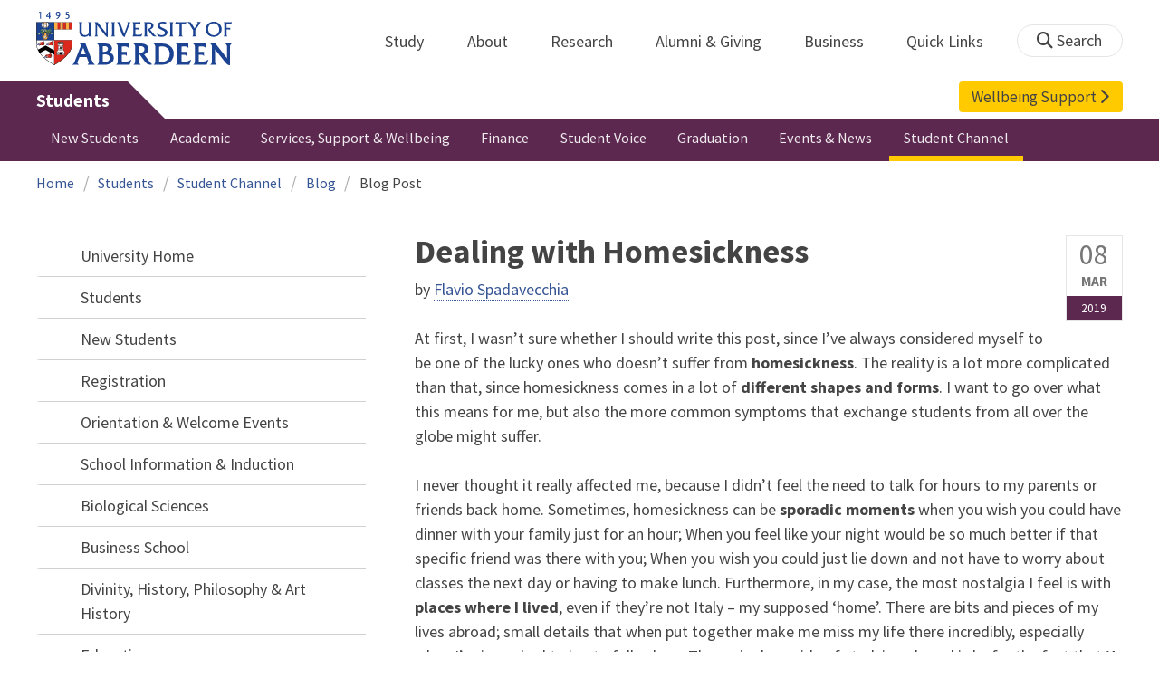

--- FILE ---
content_type: text/html; charset=UTF-8
request_url: https://www.abdn.ac.uk/students/student-channel/blog/dealing-with-homesickness-/
body_size: 19146
content:
<!doctype html>
<html lang="en-GB" dir="ltr">
    <head>
        <meta charset="utf-8">
        <title>Dealing with Homesickness  | Blog | The University of Aberdeen</title>
        
        <meta name="twitter:card" content="summary_large_image">
        <meta name="twitter:site" content="@aberdeenuni">
        <meta name="twitter:title" content="Dealing with Homesickness ">
        <meta name="twitter:description" content="At first, I wasn&rsquo;t sure whether I should write this post, since I&rsquo;ve always considered myself to be one of the lucky ones who doesn&rsquo;t suffer from homesickness. The reality is a lot more complicated than that, since homesickness comes in a lot of different shapes and forms. I want...">
        <meta name="twitter:image:src" content="https://www.abdn.ac.uk/img/450x/uploads/global/images/layout/UoA_Primary_Logo_RGB_2018.png">

        <meta property="og:type" content="article">
        <meta property="og:url" content="https://www.abdn.ac.uk/students/student-channel/blog/dealing-with-homesickness-/">
        <meta property="og:title" content="Dealing with Homesickness ">
        <meta property="og:description" content="At first, I wasn&rsquo;t sure whether I should write this post, since I&rsquo;ve always considered myself to be one of the lucky ones who doesn&rsquo;t suffer from homesickness. The reality is a lot more complicated than that, since homesickness comes in a lot of different shapes and forms. I want...">
        <meta property="og:image" content="https://www.abdn.ac.uk/img/450x/uploads/global/images/layout/UoA_Primary_Logo_RGB_2018.png">
        <meta property="og:image:width" content="450">
        <meta property="og:image:height" content="253">
        <meta property="og:image:alt" content="Dealing with Homesickness ">
        <meta property="og:locale" content="en_GB">
                <link rel="preconnect" href="https://abdn-search.funnelback.squiz.cloud">
        <link rel="preconnect" href="https://cc.cdn.civiccomputing.com">
        <link rel="preconnect" href="https://code.jquery.com">
        <link rel="preconnect" href="https://fonts.googleapis.com">
        <link rel="preconnect" href="https://fonts.gstatic.com">
        
<meta name="viewport" content="width=device-width, initial-scale=1">
<link rel="apple-touch-icon" sizes="180x180" href="https://www.abdn.ac.uk/abdn-design-system/releases/2.4.0/dist/images/icons/apple-touch-icon.png">
<link rel="icon" type="image/png" sizes="32x32" href="https://www.abdn.ac.uk/abdn-design-system/releases/2.4.0/dist/images/icons/favicon-32x32.png">
<link rel="icon" type="image/png" sizes="16x16" href="https://www.abdn.ac.uk/abdn-design-system/releases/2.4.0/dist/images/icons/favicon-16x16.png">
<link rel="manifest" href="https://www.abdn.ac.uk/abdn-design-system/releases/2.4.0/dist/images/icons/manifest.json">
<link rel="mask-icon" href="https://www.abdn.ac.uk/abdn-design-system/releases/2.4.0/dist/images/icons/safari-pinned-tab.svg" color="#5bbad5">
<meta name="msapplication-config" content="https://www.abdn.ac.uk/abdn-design-system/releases/2.4.0/dist/images/icons/browserconfig.xml">
<meta name="theme-color" content="#ffffff">

<link rel="stylesheet" href="https://www.abdn.ac.uk/abdn-design-system/releases/2.4.0/dist/css/abdn-design-system-site.css">
<!-- https://abdn-search.funnelback.squiz.cloud/s/resources-global/css/funnelback.autocompletion-2.6.0.css -->
<style>
.twitter-typeahead {display: table-cell !important;}.tt-menu {background-clip: padding-box;background-color: #fff;border: 1px solid rgba(0, 0, 0, 0.15);border-radius: 4px;box-shadow: 0 6px 12px rgba(0, 0, 0, 0.176);font-size: 14px;padding-bottom: 5px;width: 100%;}.tt-menu .tt-suggestion {clear: both;color: #333;cursor: pointer;display: block;font-weight: normal;line-height: 1.42857;padding: 3px 10px;text-align: left;}.tt-menu .tt-suggestion:hover, .tt-menu .tt-cursor {background-color: #428bca;color: #fff;text-decoration: none;}.tt-menu .tt-category, .tt-menu .tt-group {background-color: #f5f5f5;border-bottom: 1px solid #ddd;border-top: 1px solid #ddd;}.tt-menu .tt-category {margin: 3px 0;padding: 7px 5px;}.tt-menu .tt-dataset:first-child .tt-category, .tt-horizontal .tt-dataset .tt-category {border-top: none;border-top-left-radius: 4px;border-top-right-radius: 4px;margin-top: 0;}.tt-menu .tt-group {padding: 3px 5px;text-align: center;}.tt-menu .tt-group:first-of-type {border-top: none;}.tt-horizontal {width: 100%;}.tt-horizontal .tt-dataset {float: left;width: 100%;}.tt-scrollable {overflow-y: auto;max-height: 460px;}.tt-hint {color: #ccc !important;}@media (max-width: 414px) {.tt-horizontal .tt-dataset {width: 100% !important;}}
</style>

    <style title="civic custom css">
#ccc h1::after{margin-bottom:0.5em}#ccc #ccc-content{background:#333;color:#ddd;font-family:'Source Sans Pro', sans-serif}#ccc #ccc-title{margin:0 0 0.5em;font-size:1.3em;line-height:0.9em}#ccc #ccc-content #ccc-statement .ccc-svg-element{display:none}#ccc #ccc-content #ccc-statement a{border-bottom:1px dotted;font-weight:700;color:#f4c900}#ccc #ccc-content #ccc-statement a:focus,#ccc #ccc-content #ccc-statement a:hover{border-bottom:1px solid;font-weight:700;color:#f4c900}#ccc #ccc-content .ccc-notify-button{background:#f4c900}#ccc #ccc-content .preference-title{font-size:21px;margin-top:24px}#ccc .checkbox-toggle--slider.checkbox-toggle--dark{background-color:#111;border-color:#111}#ccc .checkbox-toggle--dark .checkbox-toggle-toggle{background-color:#666}#ccc .checkbox-toggle-input:checked ~ .checkbox-toggle-toggle{background-color:#f4c900}#ccc #ccc-icon{fill:#333}#ccc .ccc-notify-button{border-radius:0;position:relative;display:inline-block;margin:0.6em 0.6em 0 0;padding:0.4em;border:0;background:#f4c900;font-weight:700;color:#003c5f;transition:padding 0.2s ease}#ccc .ccc-content--dark .ccc-notify-button,#ccc .ccc-content--dark .ccc-notify-button span{color:#003c5f}#ccc .ccc-content--dark .ccc-button-solid,#ccc .ccc-content--dark .ccc-button-solid span{background:none}#ccc #ccc-content .ccc-notify-button:focus,#ccc #ccc-content .ccc-notify-button:hover{padding-left:0.7em;transition:padding 0.2s ease;background:#ffe04f}#ccc #ccc-content .ccc-notify-button:focus,#ccc .checkbox-toggle:focus-within{outline:0.3em solid gold}#ccc a.ccc-notify-button{color:#444}#ccc .ccc-alert,#ccc .third-party-cookie-link{color:#fff;background:#111}#ccc[close-button] #ccc-dismiss-button{display:inline-block;margin:0.3em 0.6em 0.3em 0}#ccc-button-holder button:last-child{margin-right:0}
</style>
    <script src="https://code.jquery.com/jquery-3.6.0.min.js"></script>
<script src="https://www.abdn.ac.uk/abdn-design-system/releases/2.4.0/dist/js/abdn-design-system-site.js" defer></script>
<script>
    var global_base_url = '/global/';
</script>
    
                            <link rel="stylesheet" href="/apps/blog/site/css/opentext_responsive/blog.css" media="screen">
                            
                            <link rel="stylesheet" href="https://cdnjs.cloudflare.com/ajax/libs/magnific-popup.js/1.1.0/magnific-popup.min.css" media="screen">
                                </head>
    <body class="no_js page-theme-internal">
                <script>
            document.getElementsByTagName('body')[0].classList.remove('no_js');
        </script>
                <header id="top">
            <ul class="skip_links">
                <li><a href="#main">Skip to content</a></li>
                <li><a href="https://www.abdn.ac.uk/about/our-website/accessibility/">About Accessibility on our website</a></li>
            </ul>
            <div id="modal_fade"></div>
            <div class="global_header_wrapper">
                <div class="container">
                    <div class="row">
                        <div class="col">
                            <div class="global_header">
                                <div class="clearfix">
                                    <div class="uni_logo">
                                                                                    <a href="/">
                                                <img src="https://www.abdn.ac.uk/abdn-design-system/releases/2.4.0/dist/images/layout/UoA_Primary_Logo_REVERSE_2018.png" srcset="https://www.abdn.ac.uk/abdn-design-system/releases/2.4.0/dist/images/layout/UoA_Primary_Logo_RGB_2018.svg" alt="University of Aberdeen" width="300" height="82">
                                            </a>
                                                                                </div>
                                    <nav id="uni_menu" class="uni_menu no_js row" aria-label="University of Aberdeen Navigation">
                                        <div class="uni_menu_overview">
                                            <div class="uni_menu_action_bar">
                                                <a href="#" class="close_button">
                                                    Close <span class="offscreen">university navigation</span>
                                                    <i aria-hidden="true" class="far fa-times"></i>
                                                </a>
                                            </div>
                                            <div class="uni_menu_search_container">
                                                <form method="GET" role="search" action="/search/results/" aria-label="Search the University of Aberdeen website" class="collapsed active">
                                                    <fieldset>
                                                        <legend class="offscreen">Search Our Website</legend>
                                                        <label for="query" class="offscreen">Keywords</label>
                                                        <input type="search" id="query" name="query" placeholder="Search" value="" autocomplete="off" spellcheck="false">
                                                        <button type="submit" class="btn btn-secondary">
                                                            <i class="fa fa-search" aria-hidden="true"></i>
                                                            <b class="offscreen">Search</b>
                                                        </button>
                                                    </fieldset>
                                                </form>
                                            </div>
                                        </div>
                                        
<ul>

    <li id="uni_menu_study">
        <div class="uni_menu_action_bar">
            <a href="#uni_menu" class="back_button">
                <i aria-hidden="true" class="far fa-chevron-left"></i>
                Back <span class="offscreen">to university navigation overview</span>
            </a>
            <a href="#" class="close_button">
                Close <span class="offscreen">university navigation</span>
                <i aria-hidden="true" class="far fa-times"></i>
            </a>
        </div>
        <a href="/study/" class="uni_menu_section_link">
            Study
            <span class="offscreen">home</span>
        </a>
        <a href="#uni_menu_study" class="forward_button">
            <i aria-hidden="true" class="far fa-chevron-right"></i>
            <span class="offscreen">Expand Study section top links</span>
        </a>
    
        <ul class="uni_menu_wide uni_menu_4col col">
        
            <li class="uni_menu_link_group">
            
                <b>
                
                    <a href="/study/undergraduate/">
                    Undergraduate
                    </a>
                    
                </b>
                <ul>
<li><a href="/study/undergraduate/degree-programmes/">Undergraduate Degrees</a></li>
<li><a href="/study/undergraduate/subject-areas/">Subject Areas</a></li>
<li><a href="/study/undergraduate/go-abroad/">Go Abroad</a></li>
<li><a href="/study/undergraduate/finance/">Finance and Funding</a></li>
<li><a href="/study/undergraduate/apply/">How to Apply</a></li>
</ul>
            </li>
            
            <li class="uni_menu_link_group">
            
                <b>
                
                    <a href="/study/postgraduate-taught/">
                    Postgraduate Taught
                    </a>
                    
                </b>
                <ul>
<li><a href="/study/postgraduate-taught/degree-programmes/">Postgraduate Degrees</a></li>
<li><a href="/study/online/">Online Degrees</a></li>
<li><a href="/study/postgraduate-taught/part-time/">Part-time Study</a></li>
<li><a href="/study/postgraduate-taught/finance/">Finance and Funding</a></li>
<li><a href="/study/postgraduate-taught/how-to-apply/">How to Apply</a></li>
</ul>
            </li>
            
            <li class="uni_menu_link_group">
            
                <b>
                
                    <a href="/study/postgraduate-research/">
                    Postgraduate Research
                    </a>
                    
                </b>
                <ul>
<li><a href="/study/postgraduate-research/research-areas/">Research Areas</a></li>
<li><a href="/study/postgraduate-research/phds/">PhD Opportunities</a></li>
<li><a href="/study/postgraduate-research/finance/">Finance and Funding</a></li>
<li><a href="/study/postgraduate-research/apply/">How to Apply</a></li>
</ul>
            </li>
            
            <li class="uni_menu_link_group">
            
                <b>
                
                    <a href="/study/online/">
                    Online Learning
                    </a>
                    
                </b>
                <ul>
<li><a href="/study/online/degrees/">Online Degrees</a></li>
<li><a href="https://on.abdn.ac.uk/courses/">Short Courses</a></li>
<li><a href="https://on.abdn.ac.uk/categories/">Study Subjects</a></li>
<li><a href="https://on.abdn.ac.uk/how-online-learning-works/">How Online Learning Works</a></li>
<li><a href="https://on.abdn.ac.uk/discover/fees-funding-and-discounts/">Fees and Funding</a><a class="uni_menu_study" style="display: none;" href="#"> Close </a></li>
</ul>
            </li>
            
        </ul>
        
    </li>
    
    <li id="uni_menu_about">
        <div class="uni_menu_action_bar">
            <a href="#uni_menu" class="back_button">
                <i aria-hidden="true" class="far fa-chevron-left"></i>
                Back <span class="offscreen">to university navigation overview</span>
            </a>
            <a href="#" class="close_button">
                Close <span class="offscreen">university navigation</span>
                <i aria-hidden="true" class="far fa-times"></i>
            </a>
        </div>
        <a href="/about/" class="uni_menu_section_link">
            About
            <span class="offscreen">home</span>
        </a>
        <a href="#uni_menu_about" class="forward_button">
            <i aria-hidden="true" class="far fa-chevron-right"></i>
            <span class="offscreen">Expand About section top links</span>
        </a>
    
        <ul class="uni_menu_wide uni_menu_4col col">
        
            <li class="">
            <ul>
<li><a href="/about/campus/">Campus</a></li>
<li><a href="/about/campus/maps/">Maps and Directions</a></li>
<li><a href="/people/">Staff Directory</a></li>
<li><a href="/about/contact/">Contact Information</a></li>
</ul>
            </li>
            
            <li class="">
            <ul>
<li><a href="/news/">News</a></li>
<li><a href="/events/">Events</a></li>
<li><a href="/about/history/">History</a></li>
<li><a href="/about/facts-figures/">Facts &amp; Figures</a></li>
</ul>
            </li>
            
            <li class="">
            <ul>
<li><a href="/about/schools-institutes/">Schools and Institutes</a></li>
<li><a href="/about/strategy-and-governance/">Strategy and Governance</a></li>
<li><a href="/about/management/">Management</a></li>
<li><a href="/about/partnerships/">Partnerships</a></li>
</ul>
            </li>
            
            <li class="uni_menu_utils">
            <p><picture class="imgproxy"><source media="(min-width: 1200px)" srcset="https://www.abdn.ac.uk/img/1200x/media/site/about/content-images/bum_5835_3591134459_o.jpg"><source media="(min-width: 720px)" srcset="https://www.abdn.ac.uk/img/1200x/media/site/about/content-images/bum_5835_3591134459_o.jpg"><source media="(min-width: 481px)" srcset="https://www.abdn.ac.uk/img/780x/media/site/about/content-images/bum_5835_3591134459_o.jpg"><source media="(min-width: 251px)" srcset="https://www.abdn.ac.uk/img/481x/media/site/about/content-images/bum_5835_3591134459_o.jpg"><source srcset="https://www.abdn.ac.uk/img/200x/media/site/about/content-images/bum_5835_3591134459_o.jpg"><img src="https://www.abdn.ac.uk/img/1200x/media/site/about/content-images/bum_5835_3591134459_o.jpg" width="800" height="521" alt="Kings college viewed through a window" loading="lazy"></picture></p>
            </li>
            
        </ul>
        
    </li>
    
    <li id="uni_menu_research">
        <div class="uni_menu_action_bar">
            <a href="#uni_menu" class="back_button">
                <i aria-hidden="true" class="far fa-chevron-left"></i>
                Back <span class="offscreen">to university navigation overview</span>
            </a>
            <a href="#" class="close_button">
                Close <span class="offscreen">university navigation</span>
                <i aria-hidden="true" class="far fa-times"></i>
            </a>
        </div>
        <a href="/research/" class="uni_menu_section_link">
            Research
            <span class="offscreen">home</span>
        </a>
        <a href="#uni_menu_research" class="forward_button">
            <i aria-hidden="true" class="far fa-chevron-right"></i>
            <span class="offscreen">Expand Research section top links</span>
        </a>
    
        <ul class="uni_menu_wide uni_menu_4col col">
        
            <li class="">
            <ul>
<li><a href="/research/interdisciplinary/">Interdisciplinary Institute</a></li>
<li><a href="/research/impact/">Impact</a></li>
<li><a href="/research/institutes-centres/">Find a Centre or Institute</a></li>
<li><a href="/research/facilities/">Facilities</a></li>
</ul>
            </li>
            
            <li class="uni_menu_link_group">
            <ul>
<li><a href="/study/postgraduate-research/">Postgraduate Research Study</a></li>
<li><a href="/research/jobs/">Research Jobs</a></li>
<li><a href="/research/support/">Research Support</a></li>
</ul>
            </li>
            
            <li class="uni_menu_2col col_img_right uni_menu_utils">
            <p><picture class="imgproxy"><source media="(min-width: 1200px)" srcset="https://www.abdn.ac.uk/img/1200x/media/university-of-aberdeen/content-assets/images/nav-research3-wide.jpg"><source media="(min-width: 720px)" srcset="https://www.abdn.ac.uk/img/1200x/media/university-of-aberdeen/content-assets/images/nav-research3-wide.jpg"><source media="(min-width: 481px)" srcset="https://www.abdn.ac.uk/img/780x/media/university-of-aberdeen/content-assets/images/nav-research3-wide.jpg"><source media="(min-width: 251px)" srcset="https://www.abdn.ac.uk/img/481x/media/university-of-aberdeen/content-assets/images/nav-research3-wide.jpg"><source srcset="https://www.abdn.ac.uk/img/200x/media/university-of-aberdeen/content-assets/images/nav-research3-wide.jpg"><img src="https://www.abdn.ac.uk/img/1200x/media/university-of-aberdeen/content-assets/images/nav-research3-wide.jpg" width="497" height="180" alt="A scientist using a microscope" loading="lazy"></picture></p>
<p><a class="uni_menu_research" style="display: none;" href="#"> Close </a></p>
            </li>
            
        </ul>
        
    </li>
    
    <li id="uni_menu_alumni_giving">
        <div class="uni_menu_action_bar">
            <a href="#uni_menu" class="back_button">
                <i aria-hidden="true" class="far fa-chevron-left"></i>
                Back <span class="offscreen">to university navigation overview</span>
            </a>
            <a href="#" class="close_button">
                Close <span class="offscreen">university navigation</span>
                <i aria-hidden="true" class="far fa-times"></i>
            </a>
        </div>
        <a href="/alumni/" class="uni_menu_section_link">
            Alumni &amp; Giving
            <span class="offscreen">home</span>
        </a>
        <a href="#uni_menu_alumni_giving" class="forward_button">
            <i aria-hidden="true" class="far fa-chevron-right"></i>
            <span class="offscreen">Expand Alumni &amp; Giving section top links</span>
        </a>
    
        <ul class="uni_menu_wide uni_menu_4col col">
        
            <li class="uni_menu_utils uni_menu_2col">
            <p><picture class="imgproxy"><source media="(min-width: 1200px)" srcset="https://www.abdn.ac.uk/img/1200x/media/university-of-aberdeen/content-assets/images/nav-alumni-wide2.jpg"><source media="(min-width: 720px)" srcset="https://www.abdn.ac.uk/img/1200x/media/university-of-aberdeen/content-assets/images/nav-alumni-wide2.jpg"><source media="(min-width: 481px)" srcset="https://www.abdn.ac.uk/img/780x/media/university-of-aberdeen/content-assets/images/nav-alumni-wide2.jpg"><source media="(min-width: 251px)" srcset="https://www.abdn.ac.uk/img/481x/media/university-of-aberdeen/content-assets/images/nav-alumni-wide2.jpg"><source srcset="https://www.abdn.ac.uk/img/200x/media/university-of-aberdeen/content-assets/images/nav-alumni-wide2.jpg"><img src="https://www.abdn.ac.uk/img/1200x/media/university-of-aberdeen/content-assets/images/nav-alumni-wide2.jpg" width="500" height="180" alt="University of Aberdeen crest on a wall" loading="lazy"></picture></p>
            </li>
            
            <li class="uni_menu_link_group">
            
                <b>
                
                    <a href="/alumni/">
                    Alumni
                    </a>
                    
                </b>
                <ul>
<li><a href="/alumni/connected/">Stay in Touch</a></li>
<li><a href="/alumni/involved/">Get Involved</a></li>
<li><a href="/alumni/benefits-services/">Benefits and Services</a></li>
<li><a href="/alumni/benefits-services/alumni-hub/">Alumni Hub</a></li>
<li><a href="/alumni/events-reunions/">Events and Reunions</a></li>
<li><a href="/alumni/our-alumni/">Our Alumni</a></li>
</ul>
            </li>
            
            <li class="uni_menu_link_group">
            
                <b>
                
                    <a href="/giving/">
                    Giving
                    </a>
                    
                </b>
                <ul>
<li><a href="/alumni/">Alumni</a></li>
<li><a href="/giving/blog/">Blog</a><a class="uni_menu_alumnigiving" style="display: none;" href="#"> Close </a></li>
</ul>
            </li>
            
        </ul>
        
    </li>
    
    <li id="uni_menu_business">
        <div class="uni_menu_action_bar">
            <a href="#uni_menu" class="back_button">
                <i aria-hidden="true" class="far fa-chevron-left"></i>
                Back <span class="offscreen">to university navigation overview</span>
            </a>
            <a href="#" class="close_button">
                Close <span class="offscreen">university navigation</span>
                <i aria-hidden="true" class="far fa-times"></i>
            </a>
        </div>
        <a href="/business-info/" class="uni_menu_section_link">
            Business
            <span class="offscreen">home</span>
        </a>
        <a href="#uni_menu_business" class="forward_button">
            <i aria-hidden="true" class="far fa-chevron-right"></i>
            <span class="offscreen">Expand Business section top links</span>
        </a>
    
        <ul class="uni_menu_wide uni_menu_4col col">
        
            <li class="uni_menu_2col">
            <p><picture class="imgproxy"><source media="(min-width: 1200px)" srcset="https://www.abdn.ac.uk/img/1200x/media/university-of-aberdeen/content-assets/images/nav-alumni-wide1.jpg"><source media="(min-width: 720px)" srcset="https://www.abdn.ac.uk/img/1200x/media/university-of-aberdeen/content-assets/images/nav-alumni-wide1.jpg"><source media="(min-width: 481px)" srcset="https://www.abdn.ac.uk/img/780x/media/university-of-aberdeen/content-assets/images/nav-alumni-wide1.jpg"><source media="(min-width: 251px)" srcset="https://www.abdn.ac.uk/img/481x/media/university-of-aberdeen/content-assets/images/nav-alumni-wide1.jpg"><source srcset="https://www.abdn.ac.uk/img/200x/media/university-of-aberdeen/content-assets/images/nav-alumni-wide1.jpg"><img src="https://www.abdn.ac.uk/img/1200x/media/university-of-aberdeen/content-assets/images/nav-alumni-wide1.jpg" width="500" height="180" alt="Two workmen in hard hats" loading="lazy"></picture><a class="uni_menu_business" style="display: none;" href="#"> Close </a></p>
            </li>
            
            <li class="">
            <ul>
<li><a href="/business-info/training/">Development, Training and Events</a></li>
<li><a href="/business-info/facilities/">Facilities and Equipment</a></li>
</ul>
            </li>
            
            <li class="">
            <ul>
<li><a href="/business-info/industry-engagement/">Collaboration and Consulting</a></li>
<li><a href="/business-info/expertise/">Expertise</a></li>
<li><a href="/business-info/contacts/">Business Contacts</a><a class="uni_menu_business" style="display: none;" href="#"> Close </a></li>
</ul>
            </li>
            
        </ul>
        
    </li>
    
    <li id="uni_menu_quick_links">
        <div class="uni_menu_action_bar">
            <a href="#uni_menu" class="back_button">
                <i aria-hidden="true" class="far fa-chevron-left"></i>
                Back <span class="offscreen">to university navigation overview</span>
            </a>
            <a href="#" class="close_button">
                Close <span class="offscreen">university navigation</span>
                <i aria-hidden="true" class="far fa-times"></i>
            </a>
        </div>
        <a href="/about/quick-links/" class="uni_menu_section_link">
            Quick Links
            <span class="offscreen">home</span>
        </a>
        <a href="#uni_menu_quick_links" class="forward_button">
            <i aria-hidden="true" class="far fa-chevron-right"></i>
            <span class="offscreen">Expand Quick Links section top links</span>
        </a>
    
        <ul class="uni_menu_wide uni_menu_4col col">
        
            <li class="uni_menu_link_group">
            
                <b>
                
                    <a href="/students/">
                    Student Resources
                    </a>
                    
                </b>
                <ul>
<li><a href="/students/academic-life/mytimetable/">MyTimetable</a></li>
<li><a href="/students/academic-life/mycurriculum/">MyCurriculum</a></li>
<li><a href="https://abdn.blackboard.com/">MyAberdeen</a></li>
<li><a href="https://www.abdn.ac.uk/studenthub/login">Student Hub</a></li>
<li><a href="https://www.outlook.com/abdn.ac.uk">Student Email</a></li>
<li><a href="/students/student-channel/">Student Channel</a></li>
<li class="uni_menu_text_box uni-menu-text-box"><strong><a href="/students/support/services/infohub/">Infohub Opening Hours</a></strong>
<dl class="clearfix"></dl>
Email: <a class="uni_menu_quicklinks" href="mailto:infohub@abdn.ac.uk">infohub@abdn.ac.uk</a></li>
</ul>
            </li>
            
            <li class="uni_menu_link_group">
            
                <b>
                
                    <a href="/staffnet/">
                    StaffNet
                    </a>
                    
                </b>
                <ul>
<li><a href="/staffnet/working-here/">Working Here</a></li>
<li><a href="/staffnet/working-here/management-information-systems/" class="">Management Information Systems</a></li>
<li><a href="/staffnet/education/">Teaching &amp; Learning</a></li>
<li><a href="/staffnet/governance/">Policy &amp; Governance</a></li>
<li><a href="https://www.outlook.com/abdn.ac.uk">Staff Email</a></li>
</ul>
            </li>
            
            <li class="uni_menu_link_group">
            
                <b>
                Our Website
                </b>
                <ul>
<li><a href="/study/">Study</a></li>
<li><a href="/about/">About</a></li>
<li><a href="/research/">Research</a></li>
<li><a href="/alumni/">Alumni &amp; Giving</a></li>
<li><a href="/business-info/">Business</a></li>
<li><a href="/mumbai/">Mumbai</a></li>
<li><a href="/qatar/">Qatar</a></li>
</ul>
            </li>
            
            <li class="uni_menu_link_group">
            
                <b>
                Popular
                </b>
                <ul>
<li><a href="/students/">For Students</a></li>
<li><a href="/staffnet/">For Staff</a></li>
<li><a href="https://www.store.abdn.ac.uk/">Online Store</a></li>
<li><a href="https://www.abdn.ac.uk/epayments/">ePayments</a></li>
<li><a href="/jobs/">Jobs</a></li>
<li><a href="/library/">Library</a></li>
<li><a href="/people/">Staff Directory</a></li>
<li><a href="/it/">IT Services</a></li>
<li><a href="/about/our-website/a-to-z/">A to Z</a><a class="uni_menu_quicklinks" style="display: none;" href="#"> Close </a></li>
</ul>
            </li>
            
        </ul>
        
    </li>
    
</ul>
<div class="uni_menu_top_links">
<ul>
<li><a href="/alumni/">Alumni &amp; Giving</a></li>
<li><a href="/business-info/">Business</a></li>
</ul>
</div>
                                    </nav>
                                    <div class="toggle_controls">
                                        <a href="#" id="uni_search_toggle" class="uni_search_toggle no_js" aria-controls="global_search" aria-expanded="true">
                                            <i class="fa fa-search" aria-hidden="true"></i>
                                            <span>Search</span>
                                        </a>
                                        <a href="#uni_menu" class="uni_menu_show_mobile_only btn btn-accent" aria-controls="uni_menu" aria-expanded="false">
                                            <i class="fak fa-sharp-solid-bars-magnifying-glass" aria-hidden="true"></i>
                                            <span>Menu and search</span>
                                        </a>
                                    </div>
                                    <form id="global_search" method="get" role="search" action="/search/results/" aria-label="Search the University of Aberdeen website">
                                        <fieldset>
                                            <legend>Search Our Website</legend>
                                            <label for="within" class="offscreen">Search In</label>
                                            <select id="within" name="within">
                                                <option value="abdn">University Website</option>
                                                <option value="dir">Staff Directory</option>
                                                <option value="lib">Library Collections</option>
                                            </select>
                                            <label for="query">Keywords</label>
                                            <input type="search" id="query" name="query" placeholder="Search" value="">
                                            <button type="submit">
                                                <i class="fa fa-search" aria-hidden="true"></i>
                                                <b>Search</b>
                                            </button>
                                        </fieldset>
                                        <p>Or Browse:</p>
                                        <ul>
                                            <li><a href="https://www.abdn.ac.uk/about/contact/">Contacts</a></li>
                                            <li><a href="https://www.abdn.ac.uk/about/our-website/a-to-z/">A to Z</a></li>
                                            <li><a href="https://www.abdn.ac.uk/people/">Staff Directory</a></li>
                                        </ul>
                                    </form>
                                                                        <script>
                                        document.getElementById('global_search').className += ' collapsed';
                                    </script>
                                                                  </div>
                            </div>
                        </div>
                    </div>
                </div>
            </div>
            <div id="section_heading">
                <div class="container">
                    <div class="row">
                        <div class="col">
                            <a href="/students/" class="section_head_text">
                                Students                            </a>
                            
    <a href="/students/support/" id="enquire_link" class="header_button_link">
        Wellbeing Support <i class="fa fa-chevron-right" aria-hidden="true"></i>
    </a>
                            </div>
                    </div>
                </div>
            </div>
            <nav id="section_top_level" class="section_top_level_wrapper" aria-label="Blog navigation">
                <div class="container">
                    
                        <ul class="top_level">
                        <li><a href="/students/new-students/">New Students</a></li><li><a href="/students/academic-life/">Academic</a></li><li><a href="/students/support/">Services, Support &amp; Wellbeing</a></li><li><a href="/students/finance/">Finance</a></li><li><a href="/students/feedback/">Student Voice</a></li><li><a href="/students/graduation/">Graduation</a></li><li><a href="/students/events-news/">Events &amp; News</a></li><li><span class="currentbranch0"><a href="/students/student-channel/">Student Channel</a></span></li>
                        </ul>
                                        </div>
            </nav>
                        <script>
                try {
                    document.addEventListener('DOMContentLoaded', function () {
                        priorityPlusList = new PriorityPlusList({
                            selector: '#section_top_level ul',
                            moreButtonContent: '<a href="#">More</a>'
                        });
                    })
                }
                catch (e) {
                    if (typeof console !== 'undefined' && typeof console.log !== 'undefined') {
                        console.log('PriorityPlusList does not offer support for your current browser');
                    }
                }
            </script>
                        <h1 class="offscreen">Dealing with Homesickness </h1>
                            <div class="container section-nav-toggle-wrapper">
                    <a href="#section-nav" class="section-nav-toggle btn">In this section</a>
                </div>
                            <div class="breadcrumb_wrapper">
                <div class="container">
                    <nav class="breadcrumb" role="navigation" aria-label="Breadcrumb">
                        
                        <ol>
                        
                            <li><a href="/">Home</a></li>
                            
                            <li><a href="/students/">Students</a></li>
                            
                            <li><a href="/students/student-channel/">Student Channel</a></li>
                            
                            <li><a href="/students/student-channel/blog/">Blog</a></li>
                            
                            <li tabindex="0" aria-current="page">Blog Post</li>
                            
                        </ol>
                                            </nav>
                </div>
            </div>
                    </header>
        <main id="main" class="subpage" tabindex="-1">
                        <div class="container">
                <div class="column_container">
                    <div class="content_column">
                        <div class="section heading_only">
                            <div class="container">
                                                            </div>
                        </div>




                        <div class="container">
                        
    <article class="blog_post syndicated_details" itemscope itemtype="https://schema.org/BlogPosting">
        <header>
            <time datetime="2019-03-08" itemprop="datePublished">
                <span>08</span>
                <span>Mar</span>
                <span>2019</span>
            </time>
            <div class="heading" itemprop="headline">Dealing with Homesickness </div>
            <p itemscope itemtype="https://schema.org/Person" itemprop="author">by
    
        <a href="/students/student-channel/blog/posts-by/flavio-spadavecchia/" title="View all posts by Flavio Spadavecchia" itemprop="name">Flavio Spadavecchia</a>
        </p>
    </header>
    <div class="offscreen">
        <img src="https://www.abdn.ac.uk/img/450x/uploads/global/images/layout/UoA_Primary_Logo_RGB_2018.png" alt="" itemprop="image">
        <div itemprop="dateModified">2019-03-08</div>
        <link itemprop="mainEntityOfPage" href="https://www.abdn.ac.uk/students/student-channel/blog/dealing-with-homesickness-/">
    </div>
    
    <div itemprop="articleBody">
        <p>At first, I wasn&rsquo;t sure whether I should write this post, since I&rsquo;ve always considered myself to be one of the lucky ones who doesn&rsquo;t suffer from <strong>homesickness</strong>. The reality is a lot more complicated than that, since homesickness comes in a lot of <strong>different shapes and forms</strong>. I want to go over what this means for me, but also the more common symptoms that exchange students from all over the globe might suffer.</p>
<p>I never thought it really affected me, because I didn&rsquo;t feel the need to talk for hours to my parents or friends back home. Sometimes, homesickness can be <strong>sporadic moments</strong> when you wish you could have dinner with your family just for an hour; When you feel like your night would be so much better if that specific friend was there with you; When you wish you could just lie down and not have to worry about classes the next day or having to make lunch. Furthermore, in my case, the most nostalgia I feel is with <strong>places where I lived</strong>, even if they&rsquo;re not Italy &ndash; my supposed &lsquo;home&rsquo;. There are bits and pieces of my lives abroad; small details that when put together make me miss my life there incredibly, especially when I&rsquo;m in my bed trying to fall asleep. The main downside of studying abroad is by far the fact that <strong>it will all come to an end</strong>. I&rsquo;ve met so many people from all over the world, throughout the years. It&rsquo;s hard to think that &ndash; while I might still see them all again individually, by visiting them &ndash; <strong>there will never be a time when I&rsquo;m with all of them</strong> at the same time and in the same place. I will probably become &lsquo;homesick&rsquo; of Belgium, too, once my exchange semester is over.</p>
<p>I want to reassure you that all of these feelings are quite normal. I believe it&rsquo;s mostly the fault of the <strong>hype</strong> we subconsciously give this experience that causes these emotions to arise in the first place. Students tend to <strong>idealise</strong> and have very high expectations of their semester abroad and we might be inclined to see every small flaw and negative side of the city/country/university/classes as a reason to feel down and miss home. The truth is that every experience will have some downsides, one way or the other, it&rsquo;s our <strong>attitude and adaptability</strong> that actually shape our exchange semester/year. So, what to do when you&rsquo;re missing home or some other country? Let&rsquo;s go over the best advice I can give you to take your mind off of it.</p>
<p><strong>Keep busy</strong></p>
<p>It really boils down to one key point: find things to do and create a <strong>routine</strong>. Think about your life back in Aberdeen, chances are your week was fairly structured and your day was overall <strong>busy</strong> from start to end (including moments to rest, of course!). Finding yourself in a completely new environment can really throw you off and this might result in you doing the bare minimum to keep up with classes, while spending the rest of your afternoon scrolling through Facebook and watching Netflix. You definitely want to <strong>avoid </strong>extended period of times on <strong>social media</strong>. Sure, you want to share that nice picture of a sunset over your host city, but make sure you&rsquo;re not spending too much time on it. This also leads to the infamous <strong>Fear of Missing Out</strong> (FOMO), which is very common among exchange students. You also don&rsquo;t want to compare your exchange to other people&rsquo;s experiences, and, unfortunately, social media is really good at giving others the impression of a perfect life, even though reality might quite differ. There are even <strong>apps</strong> that allow you to momentarily <strong>block</strong> certain sites, so you&rsquo;re not tempted. Namely, <em>Offtime</em>, <em>Moment</em> and <em>BreakFree</em>, just to mention a few.</p>
<p>Think about your <strong>hobbies</strong> and try to incorporate them into your new life. At the beginning, you will need time to adjust, figure out where the best supermarket is, register for classes and so on; but once you&rsquo;re all set, you need to <strong>think about your goals</strong> for the semester and how you can make the most of your time abroad. If you&rsquo;re feeling homesick, get out there and <strong>explore</strong> the city! Chances are you still haven&rsquo;t seen most of it and you might be pleasantly surprised by what you find. Go sign up to the nearest <strong>gym</strong>, check out the cinema, try out new foods. Make the flat you live in more homey: Go put up <strong>posters</strong>, decorations, anything you need to feel more at ease, so you don&rsquo;t dread coming home after uni. <strong>Study</strong> can also be a goal, especially if you&rsquo;re studying the language of the country &ndash; now it&rsquo;s the time to practise!</p>
<p><strong>Socialise</strong></p>
<p>I will never get tired of saying it: <strong>the people you meet are what will determine the outcome of your exchange semester</strong>. Humans are social beings, you need friends and the good news is that it&rsquo;s really easy to find them when you&rsquo;re on exchange abroad, because you&rsquo;re all on the same boat. If you&rsquo;re missing home and are feeling down, a great remedy is to <strong>call up</strong> the new friends you just met and ask them to hang out. Seriously, the moment you&rsquo;re with them you will forget about the homesickness and <strong>time will fly</strong> without you even noticing. What if the people you met don&rsquo;t get together and hangout as much as you would like to? Then you be the force that binds them together! Sometimes people are just plain lazy and you have to do all the work to <strong>plan</strong> a night out and get everyone on board, but it will absolutely be worth it. They probably also feel the same emotions as you anyway, so you can always talk to them about it and I&rsquo;m sure they&rsquo;ll understand. You want to<strong> take your mind off</strong> what&rsquo;s bothering you, and friends are a great way to do it. The more you integrate to the new city, create a group of friends, get into a routine and find classes that you like; the less and less you will miss home. Why? Because you&rsquo;ll have a <strong>second brand new home</strong>.</p>
<p><strong>Give in to nostalgia</strong></p>
<p>I put this last because I truly believe that the best long-term way to get over homesickness is to create a <strong>new environment</strong> that you can call home. With that having been said, of course there is no reason to forget your origins. You will obviously want to <strong>be in touch</strong> with your family and friends home. Thanks to modern technology, your family is just a click away and you can see them and talk to them for as long as you need. I recommend using Skype and WhatsApp to do it. The videocall function in Facebook Messenger also does the job. Secondly, you might want to create a <strong>circle of friends from your home country</strong> and go hunting together for the best [insert country] cuisine of the city. Meeting people from Scotland or your home country can really be beneficial and can ease off the symptoms of homesickness. The key, here, is <strong>balance</strong>. You don&rsquo;t want <strong>all</strong> of your friends to be from your home country and you definitely don&rsquo;t want to be speaking to your friends and family back home all of the time. The more you think about your life in Aberdeen, the harder it will be for you to get into the routine and make the best of your time abroad. So, use this last advice wisely and <strong>don&rsquo;t overdo it</strong>.</p>
<p>&nbsp;</p>
<p>Whatever feelings you might be going through, remember they are all <strong>legitimate</strong>. You are not the only person that experiences homesickness and it&rsquo;s quite a natural part of studying abroad. Know that you will get through it and if you need more <strong>advice</strong> or just someone to talk to, you can leave a message down here. You are still a <strong>University of Aberdeen</strong> student, so our Go Abroad Team is there to make your exchange life easier, so don&rsquo;t hesitate to get in touch if you need support. Now go out there and make everyone back home jealous!</p>
    </div>
    <div class="offscreen" itemscope itemtype="https://schema.org/Organization" itemprop="publisher">
        Published by <span itemprop="name">Students Infohub, University of Aberdeen</span>
        <span itemprop="logo" itemscope itemtype="https://schema.org/ImageObject">
            <img src="/global/images/layout/uni_logo_primary.png" alt="Logo" itemprop="url">
        </span>
    </div>
    
        <aside class="sharing" aria-label="Social media links">
            <h2>Share This</h2>
            <ul>
                <li>
                    <a href="/students/student-channel/blog/rss.xml" class="fa fa-rss-square fa-2x" title="View the RSS feed">
                        <i class="offscreen">RSS</i>
                    </a>
                </li>
                <li>
                    <a href="https://twitter.com/intent/tweet?via=aberdeenuni&amp;url=https%3A%2F%2Fwww.abdn.ac.uk%2Fstudents%2Fstudent-channel%2Fblog%2Fdealing-with-homesickness-%2F&amp;text=Dealing+with+Homesickness++%7C+Blog" class="fa fa-twitter-square fa-2x" title="Share on Twitter" target="_blank">
                        <i class="offscreen">Share on Twitter</i>
                    </a>
                </li>
                <li>
                    <a href="https://www.facebook.com/dialog/share?app_id=324694194386176&amp;display=popup&amp;href=https%3A%2F%2Fwww.abdn.ac.uk%2Fstudents%2Fstudent-channel%2Fblog%2Fdealing-with-homesickness-%2F&amp;redirect_uri=https%3A%2F%2Fwww.abdn.ac.uk%2F" class="fa fa-facebook-square fa-2x" target="_blank" title="Share on Facebook">
                        <i class="offscreen">Share on Facebook</i>
                    </a>
                </li>
                <li>
                    <a href="https://www.linkedin.com/feed/?shareActive=true&text=https%3A%2F%2Fwww.abdn.ac.uk%2Fstudents%2Fstudent-channel%2Fblog%2Fdealing-with-homesickness-%2F" class="fa fa-linkedin fa-2x" target="_blank" title="Share on LinkedIn">
                        <i class="offscreen">Share on LinkedIn</i>
                    </a>
                </li>
            </ul>
        </aside>
    </article>
    
        <nav class="post_navigation" aria-label="Previous / Next article">
            <ul class="clearfix">
        
            <li class="post_navigation_previous clearfix">
                <i class="fa fa-chevron-left" aria-hidden="true"></i>
                <b id="blog_previous_post">Previous <span class="offscreen">Post</span></b>
                <a class="previous_link" href="https://www.abdn.ac.uk/students/student-channel/blog/making-small-changes-for-your-mental-health/" aria-describedby="blog_previous_post">Making Small Changes for your Mental Health</a>
            </li>
            
            <li class="post_navigation_next clearfix">
                <i class="fa fa-chevron-right" aria-hidden="true"></i>
                <b id="blog_next_post">Next <span class="offscreen">Post</span></b>
                <a class="next_link" href="https://www.abdn.ac.uk/students/student-channel/blog/places-you-have-to-visit-in-scotland/" aria-describedby="blog_next_post">Places you have to visit in Scotland!</a>
            </li>
            
            </ul>
        </nav>
        
                        </div>
                                            </div>
                    <div class="subsection_column">
                                                    <div class="section-nav-wrapper section">
                                <div id="section-nav" class="section-nav">
                                    <nav class="no-js" aria-label="In this section">
                                        
    <ul class="active">
        <li class="active">
        <a href="/" class="has-subpages">University Home</a>
        <ul class="active" aria-label="Submenu for University Home">
            <li class="active">
        <a href="/students/" class="has-subpages">Students</a>
        <ul class="active" aria-label="Submenu for Students">
            <li>
        <a href="/students/new-students/" class="has-subpages">New Students</a>
        <ul class="show_siblings" aria-label="Submenu for New Students">
            <li>
        <a href="/students/new-students/registration/">Registration</a>
        </li>
        <li>
        <a href="/students/new-students/orientation/">Orientation &amp; Welcome Events</a>
        </li>
        <li>
        <a href="/students/new-students/induction/" class="has-subpages">School Information &amp; Induction</a>
        <ul aria-label="Submenu for School Information &amp; Induction">
            <li>
        <a href="/students/new-students/induction/biological-sciences/">Biological Sciences</a>
        </li>
        <li>
        <a href="/students/new-students/induction/business-school/">Business School</a>
        </li>
        <li>
        <a href="/students/new-students/induction/divinity-history-philosophy--art-history/">Divinity, History, Philosophy &amp; Art History</a>
        </li>
        <li>
        <a href="/students/new-students/induction/education/">Education</a>
        </li>
        <li>
        <a href="/students/new-students/induction/engineering/">Engineering</a>
        </li>
        <li>
        <a href="/students/new-students/induction/geosciences/">Geosciences</a>
        </li>
        <li>
        <a href="/students/new-students/induction/language-literature-music-and-visual-culture/">Language, Literature, Music and Visual Culture</a>
        </li>
        <li>
        <a href="/students/new-students/induction/law/">Law</a>
        </li>
        <li>
        <a href="/students/new-students/induction/natural-and-computing-sciences/">Natural and Computing Sciences</a>
        </li>
        <li>
        <a href="/students/new-students/induction/medicine-medical-sciences-and-nutrition/">Medicine, Medical Sciences and Nutrition</a>
        </li>
        <li>
        <a href="/students/new-students/induction/psychology/">Psychology</a>
        </li>
        <li>
        <a href="/students/new-students/induction/social-science/">Social Science</a>
        </li>
        <li>
        <a href="/students/new-students/induction/postgraduate-research-college/">Postgraduate Research College</a>
        </li>
        </ul>
            </li>
        <li>
        <a href="/students/new-students/arrival-support/">Arrival Support</a>
        </li>
        <li>
        <a href="/students/new-students/essential-guides/">Useful Guides</a>
        </li>
        <li>
        <a href="/students/new-students/returning-students/">Returning Students</a>
        </li>
        <li>
        <a href="/students/new-students/staff-resource-centre/">New Student Welcome - Staff Resource Centre</a>
        </li>
        </ul>
            </li>
        <li>
        <a href="/students/academic-life/" class="has-subpages">Academic</a>
        <ul class="show_siblings" aria-label="Submenu for Academic">
            <li>
        <a href="/students/academic-life/academic-integrity/">Academic Integrity</a>
        </li>
        <li>
        <a href="/students/academic-life/mycurriculum/" class="has-subpages">MyCurriculum</a>
        <ul aria-label="Submenu for MyCurriculum">
            <li>
        <a href="/students/academic-life/mycurriculum/user-guides/">User Guides</a>
        </li>
        </ul>
            </li>
        <li>
        <a href="/students/academic-life/mytimetable/">MyTimetable</a>
        </li>
        <li>
        <a href="/students/academic-life/registration/" class="has-subpages">Registration and Course Administration</a>
        <ul aria-label="Submenu for Registration and Course Administration">
            <li>
        <a href="/students/academic-life/registration/programmes-and-courses/">Programmes and Courses</a>
        </li>
        <li>
        <a href="/students/academic-life/registration/changes-to-studies/">Changes to Studies</a>
        </li>
        <li>
        <a href="/students/academic-life/registration/student-terms-and-conditions/">Student Terms and Conditions</a>
        </li>
        <li>
        <a href="/students/academic-life/registration/immigration-and-student-visas/">Immigration and Student Visas</a>
        </li>
        <li>
        <a href="/students/academic-life/registration/applying-for-readmission/">Applying for Readmission</a>
        </li>
        <li>
        <a href="/students/academic-life/registration/school-contacts-pre-requisite-waivers/">School Contacts Pre-requisite Waivers</a>
        </li>
        <li>
        <a href="/students/academic-life/registration/returning-students/">Returning Students</a>
        </li>
        </ul>
            </li>
        <li>
        <a href="/students/academic-life/semester-dates/" class="has-subpages">Semester Dates</a>
        <ul aria-label="Submenu for Semester Dates">
            <li>
        <a href="/students/academic-life/semester-dates/academic-calendar/" class="has-subpages">Academic Calendar</a>
        <ul aria-label="Submenu for Academic Calendar">
            <li>
        <a href="/students/academic-life/semester-dates/academic-calendar/term-date-exceptions/">Term Date exceptions</a>
        </li>
        </ul>
            </li>
        <li>
        <a href="/students/academic-life/semester-dates/week-numbers/">Week Numbers</a>
        </li>
        </ul>
            </li>
        <li>
        <a href="/students/academic-life/exams-diet/" class="has-subpages">Exam Diet Dates and Reassessment Application Deadlines</a>
        <ul aria-label="Submenu for Exam Diet Dates and Reassessment Application Deadlines">
            <li>
        <a href="/students/academic-life/exams-diet/reassessment/">Reassessment</a>
        </li>
        <li>
        <a href="/students/academic-life/exams-diet/exam-timetable/" class="has-subpages">Exam Timetable</a>
        <ul aria-label="Submenu for Exam Timetable">
            <li>
        <a href="/students/academic-life/exams-diet/exam-timetable/producing-exam-timetables-and-results-deadlines-information/">Producing Exam Timetables and Results Deadlines Information</a>
        </li>
        </ul>
            </li>
        </ul>
            </li>
        <li>
        <a href="/students/academic-life/cgs/">Common Grading Scale (CGS)</a>
        </li>
        <li>
        <a href="/students/academic-life/appeals-and-complaints/">Appeals and Complaints</a>
        </li>
        <li>
        <a href="/students/academic-life/student-progress/" class="has-subpages">Monitoring and Progress</a>
        <ul aria-label="Submenu for Monitoring and Progress">
            <li>
        <a href="/students/academic-life/student-progress/attendance-and-engagement-with-studies-c6-and-c7/">Attendance and Engagement with Studies (C6 and C7)</a>
        </li>
        <li>
        <a href="/students/academic-life/student-progress/school-contacts-for-taking-more-or-fewer-credits/">School Contacts for Taking More or Fewer Credits</a>
        </li>
        <li>
        <a href="/students/academic-life/student-progress/welcome-to-the-credit-point-calculator/" class="has-subpages">Welcome to the Credit Point Calculator</a>
        <ul aria-label="Submenu for Welcome to the Credit Point Calculator">
            <li>
        <a href="/students/academic-life/student-progress/welcome-to-the-credit-point-calculator/credit-point-calculator/">Credit Point Calculator</a>
        </li>
        </ul>
            </li>
        </ul>
            </li>
        <li>
        <a href="/students/academic-life/myskills/" class="has-subpages">MySkills</a>
        <ul aria-label="Submenu for MySkills">
            <li>
        <a href="/students/academic-life/myskills/myskills-staff-resources/">MySkills Staff Resources</a>
        </li>
        </ul>
            </li>
        <li>
        <a href="/students/academic-life/academic-skills/" class="has-subpages">Academic Skills - Student Learning Service</a>
        <ul aria-label="Submenu for Academic Skills - Student Learning Service">
            <li>
        <a href="/students/academic-life/academic-skills/book-your-one-to-one-appointment/">Book Your One-to-One Appointment</a>
        </li>
        </ul>
            </li>
        <li>
        <a href="/students/academic-life/school-office-locations-and-contacts/">School Office Locations and Contacts</a>
        </li>
        <li>
        <a href="/students/academic-life/rector/" class="has-subpages">The Rector</a>
        <ul aria-label="Submenu for The Rector">
            <li>
        <a href="/students/academic-life/rector/rector-surgeries/">Rector Surgeries</a>
        </li>
        <li>
        <a href="/students/academic-life/rector/iona-fyfe/">Iona Fyfe</a>
        </li>
        </ul>
            </li>
        <li>
        <a href="/students/academic-life/scnu/">SCNU</a>
        </li>
        </ul>
            </li>
        <li>
        <a href="/students/support/" class="has-subpages">Services, Support &amp; Wellbeing</a>
        <ul class="show_siblings" aria-label="Submenu for Services, Support &amp; Wellbeing">
            <li>
        <a href="/students/support/services/" class="has-subpages">Support Services</a>
        <ul aria-label="Submenu for Support Services">
            <li>
        <a href="/students/support/services/uoa-student-helpline/">UoA Student Helpline</a>
        </li>
        <li>
        <a href="/students/support/services/careers-and-employability-service/">Careers and Employability Service</a>
        </li>
        <li>
        <a href="/students/support/services/counselling/">Counselling</a>
        </li>
        <li>
        <a href="/students/support/services/support-for-disabled-students/">Support for Disabled Students</a>
        </li>
        <li>
        <a href="/students/support/services/food-drink-and-retail/">Food, Drink and Retail</a>
        </li>
        <li>
        <a href="/students/support/services/infohub/">Infohub</a>
        </li>
        <li>
        <a href="/students/support/services/multi-faith-chaplaincy/">Multi-faith Chaplaincy</a>
        </li>
        <li>
        <a href="/students/support/services/student-advice--support-office/">Student Advice &amp; Support Office</a>
        </li>
        <li>
        <a href="/students/support/services/students-union/">Students' Union</a>
        </li>
        </ul>
            </li>
        <li>
        <a href="/students/support/communicating-with-you/">Communicating With You</a>
        </li>
        <li>
        <a href="/students/support/wellbeing/" class="has-subpages">Your Wellbeing</a>
        <ul aria-label="Submenu for Your Wellbeing">
            <li>
        <a href="/students/support/wellbeing/bewell/">BeWell</a>
        </li>
        <li>
        <a href="/students/support/wellbeing/bewell-podcasts/">BeWell Podcasts</a>
        </li>
        <li>
        <a href="/students/support/wellbeing/wellbeing-resources-and-self-help/" class="has-subpages">Wellbeing Resources and Self-help</a>
        <ul aria-label="Submenu for Wellbeing Resources and Self-help">
            <li>
        <a href="/students/support/wellbeing/wellbeing-resources-and-self-help/mental-health-wellbeing-and-stress/">Mental Health, Wellbeing and Stress</a>
        </li>
        <li>
        <a href="/students/support/wellbeing/wellbeing-resources-and-self-help/student-and-study-life/">Student and Study Life</a>
        </li>
        <li>
        <a href="/students/support/wellbeing/wellbeing-resources-and-self-help/friends-socialising-and-independent-living/">Friends, Socialising and Independent Living</a>
        </li>
        <li>
        <a href="/students/support/wellbeing/wellbeing-resources-and-self-help/gender-based-violence-gbv/">Gender Based Violence (GBV)</a>
        </li>
        <li>
        <a href="/students/support/wellbeing/wellbeing-resources-and-self-help/eating-disorders/">Eating Disorders</a>
        </li>
        <li>
        <a href="/students/support/wellbeing/wellbeing-resources-and-self-help/bereavement-and-grief-/">Bereavement and Grief </a>
        </li>
        <li>
        <a href="/students/support/wellbeing/wellbeing-resources-and-self-help/self-harm/">Self-harm</a>
        </li>
        <li>
        <a href="/students/support/wellbeing/wellbeing-resources-and-self-help/suicide-awareness/">Suicide Awareness</a>
        </li>
        <li>
        <a href="/students/support/wellbeing/wellbeing-resources-and-self-help/equality-diversity-and-inclusion/">Equality, Diversity and Inclusion</a>
        </li>
        <li>
        <a href="/students/support/wellbeing/wellbeing-resources-and-self-help/career-and-personal-development/">Career and Personal Development</a>
        </li>
        </ul>
            </li>
        <li>
        <a href="/students/support/wellbeing/health-information-points/">Health Information Points</a>
        </li>
        </ul>
            </li>
        <li>
        <a href="/students/support/edi/" class="has-subpages">Equality, Diversity &amp; Inclusion</a>
        <ul aria-label="Submenu for Equality, Diversity &amp; Inclusion">
            <li>
        <a href="/students/support/edi/unlocking-inclusivity-digital-accessibility-skills-for-students/">Unlocking Inclusivity Digital Accessibility Skills for Students</a>
        </li>
        </ul>
            </li>
        <li>
        <a href="/students/support/immigration-and-student-visa/">Immigration and Student Visa</a>
        </li>
        <li>
        <a href="/students/support/entrepreneurial-skills/" class="has-subpages">Entrepreneurial Skills</a>
        <ul aria-label="Submenu for Entrepreneurial Skills">
            <li>
        <a href="/students/support/entrepreneurial-skills/abventures/" class="has-subpages">ABVentures</a>
        <ul aria-label="Submenu for ABVentures">
            <li>
        <a href="/students/support/entrepreneurial-skills/abventures/events/">Events</a>
        </li>
        </ul>
            </li>
        </ul>
            </li>
        <li>
        <a href="/students/support/money-matters/" class="has-subpages">Money Matters</a>
        <ul aria-label="Submenu for Money Matters">
            <li>
        <a href="/students/support/money-matters/cost-of-living/">Cost of Living</a>
        </li>
        </ul>
            </li>
        <li>
        <a href="/students/support/pastoral/" class="has-subpages">Pastoral Support &amp; Guidance</a>
        <ul aria-label="Submenu for Pastoral Support &amp; Guidance">
            <li>
        <a href="/students/support/pastoral/undergraduate/" class="has-subpages">Undergraduate</a>
        <ul aria-label="Submenu for Undergraduate">
            <li>
        <a href="/students/support/pastoral/undergraduate/personal-tutors/">Personal Tutors</a>
        </li>
        <li>
        <a href="/students/support/pastoral/undergraduate/regents/">Regents</a>
        </li>
        </ul>
            </li>
        <li>
        <a href="/students/support/pastoral/postgraduate-taught/">Postgraduate Taught</a>
        </li>
        <li>
        <a href="/students/support/pastoral/postgraduate-research/">Postgraduate Research</a>
        </li>
        <li>
        <a href="/students/support/pastoral/qatar/">Qatar</a>
        </li>
        <li>
        <a href="/students/support/pastoral/online-learning/">Online Learning</a>
        </li>
        <li>
        <a href="/students/support/pastoral/pastoral-support-staff-resource-centre/">Pastoral Support Staff Resource Centre</a>
        </li>
        </ul>
            </li>
        <li>
        <a href="/students/support/buddy-scheme/">Buddy Scheme</a>
        </li>
        <li>
        <a href="/students/support/safety/" class="has-subpages">Safety</a>
        <ul aria-label="Submenu for Safety">
            <li>
        <a href="/students/support/safety/safezone/">SafeZone</a>
        </li>
        <li>
        <a href="/students/support/safety/scams-and-fraud/">Scams and Fraud</a>
        </li>
        </ul>
            </li>
        <li>
        <a href="/students/support/resources/">Study Spaces, Support &amp; Resources</a>
        </li>
        <li>
        <a href="/students/support/student-a-z/">Student A-Z</a>
        </li>
        <li>
        <a href="/students/support/worried-about-a-student/">Worried About a Student</a>
        </li>
        </ul>
            </li>
        <li>
        <a href="/students/finance/" class="has-subpages">Finance</a>
        <ul class="show_siblings" aria-label="Submenu for Finance">
            <li>
        <a href="/students/finance/bursaries-and-scholarships/">Bursaries and Scholarships</a>
        </li>
        <li>
        <a href="/students/finance/tuition-fees/" class="has-subpages">Tuition Fees</a>
        <ul aria-label="Submenu for Tuition Fees">
            <li>
        <a href="/students/finance/tuition-fees/tuition-fee-rates/">Tuition Fee Rates</a>
        </li>
        <li>
        <a href="/students/finance/tuition-fees/funding-for-undergraduate-students/">Funding for Undergraduate students</a>
        </li>
        <li>
        <a href="/students/finance/tuition-fees/part-time-student-fees/">Part-time Student Fees</a>
        </li>
        <li>
        <a href="/students/finance/tuition-fees/study-abroad-fees/">Study Abroad Fees</a>
        </li>
        </ul>
            </li>
        <li>
        <a href="/students/finance/making-a-payment/">Making a Payment</a>
        </li>
        <li>
        <a href="/students/finance/us-student-loans/" class="has-subpages">US Student Loans</a>
        <ul aria-label="Submenu for US Student Loans">
            <li>
        <a href="/students/finance/us-student-loans/federal-loans/" class="has-subpages">Federal Loans</a>
        <ul aria-label="Submenu for Federal Loans">
            <li>
        <a href="/students/finance/us-student-loans/federal-loans/eligibility/">Eligibility</a>
        </li>
        <li>
        <a href="/students/finance/us-student-loans/federal-loans/types-of-federal-loans-and-amounts/">Types of Federal Loans and Amounts</a>
        </li>
        <li>
        <a href="/students/finance/us-student-loans/federal-loans/fees-and-interest-rates/">Fees and Interest Rates</a>
        </li>
        <li>
        <a href="/students/finance/us-student-loans/federal-loans/how-to-apply/">How to Apply</a>
        </li>
        <li>
        <a href="/students/finance/us-student-loans/federal-loans/amending-or-cancelling-a-loan/">Amending or Cancelling a Loan</a>
        </li>
        <li>
        <a href="/students/finance/us-student-loans/federal-loans/changing-your-studies/">Changing Your Studies</a>
        </li>
        <li>
        <a href="/students/finance/us-student-loans/federal-loans/requirements-during-your-studies/">Requirements During Your Studies</a>
        </li>
        <li>
        <a href="/students/finance/us-student-loans/federal-loans/entrance-and-exit-counselling/">Entrance and Exit Counselling</a>
        </li>
        </ul>
            </li>
        <li>
        <a href="/students/finance/us-student-loans/private-us-student-loans/" class="has-subpages">Private US Student Loans</a>
        <ul aria-label="Submenu for Private US Student Loans">
            <li>
        <a href="/students/finance/us-student-loans/private-us-student-loans/lenders/">Lenders</a>
        </li>
        <li>
        <a href="/students/finance/us-student-loans/private-us-student-loans/student-requirements/">Student Requirements</a>
        </li>
        </ul>
            </li>
        <li>
        <a href="/students/finance/us-student-loans/va-educational-benefits/">VA Educational Benefits</a>
        </li>
        <li>
        <a href="/students/finance/us-student-loans/cost-of-attendance/">Cost of Attendance</a>
        </li>
        <li>
        <a href="/students/finance/us-student-loans/funding-and-tuition-fees/">Funding and Tuition Fees</a>
        </li>
        <li>
        <a href="/students/finance/us-student-loans/disbursements/">Disbursements</a>
        </li>
        <li>
        <a href="/students/finance/us-student-loans/loan-repayments/">Loan Repayments</a>
        </li>
        <li>
        <a href="/students/finance/us-student-loans/529-college-savings-plan/">529 College Savings Plan</a>
        </li>
        <li>
        <a href="/students/finance/us-student-loans/1098t-tax-information/">1098T Tax Information</a>
        </li>
        <li>
        <a href="/students/finance/us-student-loans/deferments-and-nslds/">Deferments and NSLDS</a>
        </li>
        <li>
        <a href="/students/finance/us-student-loans/policies/" class="has-subpages">Policies</a>
        <ul aria-label="Submenu for Policies">
            <li>
        <a href="/students/finance/us-student-loans/policies/financial-aid-packaging-policy-and-procedure/">Financial Aid Packaging Policy and Procedure</a>
        </li>
        <li>
        <a href="/students/finance/us-student-loans/policies/terms-and-conditions-for-federal-loans/">Terms and Conditions for Federal Loans</a>
        </li>
        <li>
        <a href="/students/finance/us-student-loans/policies/terms-and-conditions-for-private-us-student-loans/">Terms and Conditions for Private US Student Loans</a>
        </li>
        <li>
        <a href="/students/finance/us-student-loans/policies/satisfactory-academic-progress-policy/">Satisfactory Academic Progress Policy</a>
        </li>
        <li>
        <a href="/students/finance/us-student-loans/policies/changes-in-study-policy/">Changes in Study Policy</a>
        </li>
        <li>
        <a href="/students/finance/us-student-loans/policies/leave-of-absence-policy/">Leave of Absence Policy</a>
        </li>
        <li>
        <a href="/students/finance/us-student-loans/policies/return-to-title-iv-policy/">Return to Title IV Policy</a>
        </li>
        <li>
        <a href="/students/finance/us-student-loans/policies/customer-disclosure-information/">Customer Disclosure Information</a>
        </li>
        <li>
        <a href="/students/finance/us-student-loans/policies/default-management-plan/">Default Management Plan</a>
        </li>
        </ul>
            </li>
        <li>
        <a href="/students/finance/us-student-loans/one-big-beautiful-bill-act/">One Big Beautiful Bill Act</a>
        </li>
        </ul>
            </li>
        <li>
        <a href="/students/finance/canadian-student-loans-and-tax-forms/">Canadian Student Loans and Tax Forms</a>
        </li>
        </ul>
            </li>
        <li>
        <a href="/students/feedback/" class="has-subpages">Student Voice</a>
        <ul class="show_siblings" aria-label="Submenu for Student Voice">
            <li>
        <a href="/students/feedback/tell-us-what-you-think/">Tell Us What You Think</a>
        </li>
        <li>
        <a href="/students/feedback/surveys/" class="has-subpages">Surveys</a>
        <ul aria-label="Submenu for Surveys">
            <li>
        <a href="/students/feedback/surveys/nss/">NSS</a>
        </li>
        <li>
        <a href="/students/feedback/surveys/survey-season-staff-resource-centre/">Survey Season Staff Resource Centre</a>
        </li>
        </ul>
            </li>
        <li>
        <a href="/students/feedback/assessment/" class="has-subpages">Your Academic Feedback</a>
        <ul aria-label="Submenu for Your Academic Feedback">
            <li>
        <a href="/students/feedback/assessment/academic-support--information/">Academic support &amp; information</a>
        </li>
        <li>
        <a href="/students/feedback/assessment/faqs/">FAQs</a>
        </li>
        </ul>
            </li>
        <li>
        <a href="/students/feedback/focus-groups/">Focus Groups</a>
        </li>
        <li>
        <a href="/students/feedback/you-said-we-did/">You Said, We Did</a>
        </li>
        <li>
        <a href="/students/feedback/student-representation-and-engagement/">Student Representation and Engagement</a>
        </li>
        </ul>
            </li>
        <li>
        <a href="/students/graduation/" class="has-subpages">Graduation</a>
        <ul class="show_siblings" aria-label="Submenu for Graduation">
            <li>
        <a href="/students/graduation/preparation/" class="has-subpages">Prepare for Graduation</a>
        <ul aria-label="Submenu for Prepare for Graduation">
            <li>
        <a href="/students/graduation/preparation/find-my-ceremony/">Find my Ceremony</a>
        </li>
        <li>
        <a href="/students/graduation/preparation/tickets/">Tickets</a>
        </li>
        <li>
        <a href="/students/graduation/preparation/robe-hire-and-photography/">Robe hire and photography</a>
        </li>
        <li>
        <a href="/students/graduation/preparation/faq/">FAQ</a>
        </li>
        </ul>
            </li>
        <li>
        <a href="/students/graduation/on-the-day/">On the Day</a>
        </li>
        <li>
        <a href="/students/graduation/life-after-graduation/">Life After Graduation</a>
        </li>
        <li>
        <a href="/students/graduation/gallery/" class="has-subpages">Gallery</a>
        <ul aria-label="Submenu for Gallery">
            <li>
        <a href="/students/graduation/gallery/brochure/">Brochure</a>
        </li>
        <li>
        <a href="/students/graduation/gallery/follow-graduations-live/">Follow Graduations Live</a>
        </li>
        <li>
        <a href="/students/graduation/gallery/honorary-graduates/">Honorary Graduates</a>
        </li>
        </ul>
            </li>
        </ul>
            </li>
        <li>
        <a href="/students/events-news/" class="has-subpages">Events &amp; News</a>
        <ul class="show_siblings" aria-label="Submenu for Events &amp; News">
            <li>
        <a href="/students/events-news/events/">Events</a>
        </li>
        <li>
        <a href="/students/events-news/news/">News</a>
        </li>
        <li>
        <a href="/students/events-news/awards/" class="has-subpages">Excellence Awards</a>
        <ul aria-label="Submenu for Excellence Awards">
            <li>
        <a href="/students/events-news/awards/emily-drouet-award/">Emily Drouet Award</a>
        </li>
        <li>
        <a href="/students/events-news/awards/terms-of-eligibility/">Terms of Eligibility</a>
        </li>
        <li>
        <a href="/students/events-news/awards/previous-winners/">Previous Winners</a>
        </li>
        </ul>
            </li>
        <li>
        <a href="/students/events-news/student-ambassadors-network/">Student Ambassadors Network</a>
        </li>
        <li>
        <a href="/students/events-news/content-creators/">Content Creators</a>
        </li>
        </ul>
            </li>
        <li class="active">
        <a href="/students/student-channel/" class="active">Student Channel</a>
        <ul class="show_siblings" aria-label="Submenu for Student Channel">
            <li>
        <a href="/students/student-channel/blog/" class="active-with-siblings">Blog</a>
        </li>
        </ul>
            </li>
        </ul>
            </li>
        </ul>
            </li>
        
    </ul>
                                        </nav>
                                    
    <div class="call-to-action">
        <a href="/students/support/" class="btn btn-pill btn-secondary">
            Wellbeing Support <i class="fa fa-chevron-right" aria-hidden="true"></i>
        </a>
    </div>
                                    </div>
                            </div>
                            <div class="blog_categories_wrapper">
    <h2>Categories</h2>
    
        <ul>
        
            <li>
                <a href="/students/student-channel/blog/category/admissions/" title="Admissions">
                    Admissions
                </a> (5)
            </li>
            
            <li>
                <a href="/students/student-channel/blog/category/alumni-advice/" title="Alumni Advice">
                    Alumni Advice
                </a> (14)
            </li>
            
            <li>
                <a href="/students/student-channel/blog/category/careers-and-employability/" title="Careers and Employability">
                    Careers and Employability
                </a> (74)
            </li>
            
            <li>
                <a href="/students/student-channel/blog/category/equality-and-diversity/" title="Equality and Diversity">
                    Equality and Diversity
                </a> (50)
            </li>
            
            <li>
                <a href="/students/student-channel/blog/category/exam-and-study-advice/" title="Exam and Study Advice">
                    Exam and Study Advice
                </a> (26)
            </li>
            
            <li>
                <a href="/students/student-channel/blog/category/go-abroad-and-travel-advice/" title="Go Abroad and Travel Advice">
                    Go Abroad and Travel Advice
                </a> (22)
            </li>
            
            <li>
                <a href="/students/student-channel/blog/category/international-students/" title="International Students">
                    International Students
                </a> (20)
            </li>
            
            <li>
                <a href="/students/student-channel/blog/category/my-life-as-a/" title="My life as a...">
                    My life as a...
                </a> (9)
            </li>
            
            <li>
                <a href="/students/student-channel/blog/category/new-students/" title="New Students">
                    New Students
                </a> (35)
            </li>
            
            <li>
                <a href="/students/student-channel/blog/category/physical-and-mental-wellbeing/" title="Physical and Mental Wellbeing">
                    Physical and Mental Wellbeing
                </a> (59)
            </li>
            
            <li>
                <a href="/students/student-channel/blog/category/podcasts/" title="Podcasts">
                    Podcasts
                </a> (1)
            </li>
            
            <li>
                <a href="/students/student-channel/blog/category/sports-clubs-societies-and-volunteering/" title="Sports Clubs, Societies and Volunteering">
                    Sports Clubs, Societies and Volunteering
                </a> (5)
            </li>
            
            <li>
                <a href="/students/student-channel/blog/category/sustainable-living/" title="Sustainable Living">
                    Sustainable Living
                </a> (7)
            </li>
            
            <li>
                <a href="/students/student-channel/blog/category/things-to-do-in-aberdeen-or-on-campus/" title="Things to do in Aberdeen or on campus">
                    Things to do in Aberdeen or on campus
                </a> (26)
            </li>
            
            <li>
                <a href="/students/student-channel/blog/category/uni-life/" title="Uni Life">
                    Uni Life
                </a> (85)
            </li>
            
            <li>
                <a href="/students/student-channel/blog/category/vlog/" title="Vlog">
                    Vlog
                </a> (22)
            </li>
            
        </ul>
        </div>
<div id="archive_controls" class="archive_controls">
    <div class="search_widget">
        <h2>Search Blog</h2>
        <form id="blog_search" method="get" action="/students/student-channel/blog/search/" role="search" aria-label="Search the Blog">
            <fieldset>
                <legend class="offscreen">Search Blog</legend>
                <label for="kw" class="offscreen">Keywords</label>
                <input type="search" id="kw" name="kw" value="" placeholder="Keywords...">
                <button type="submit">
                    <b class="offscreen">Search</b>
                    <i class="fa fa-search" aria-hidden="true"></i>
                </button>
            </fieldset>
        </form>
    </div>
    
    <div class="calendar_widget">
        <h2>Browse by Month</h2>
    
        <form method="get" action="/students/student-channel/blog/" role="search" aria-label="Browse the Blog calendar">
            <label for="calendar_year">Select year</label>
            <select id="calendar_year" name="calendar_year">
        
            <option value="2026" selected="selected">2026</option>
            
            <option value="2025">2025</option>
            
            <option value="2024">2024</option>
            
            <option value="2023">2023</option>
            
            <option value="2022">2022</option>
            
            <option value="2021">2021</option>
            
            <option value="2020">2020</option>
            
            <option value="2019">2019</option>
            
            <option value="2018">2018</option>
            
            <option value="2017">2017</option>
            
            </select>
            <button type="submit">Browse</button>
        </form>
        <script>
            var selected_archive_year = "2026";
        </script>
        
        <div class="archive_year active" id="archive_2026">
            <h3>2026</h3>
            <ol id="calendar_2026">
        
                <li>
                    <a href="/students/student-channel/blog/archive/january/2026/" title="View items for January 2026">
                        Jan
                    </a>
                </li>
                
                <li class="no_items" tabindex="0">
                    Feb
                    <span class="offscreen"> There are no items to show for February 2026</span>
                </li>
                
                <li class="no_items" tabindex="0">
                    Mar
                    <span class="offscreen"> There are no items to show for March 2026</span>
                </li>
                
                <li class="no_items" tabindex="0">
                    Apr
                    <span class="offscreen"> There are no items to show for April 2026</span>
                </li>
                
                <li class="no_items" tabindex="0">
                    May
                    <span class="offscreen"> There are no items to show for May 2026</span>
                </li>
                
                <li class="no_items" tabindex="0">
                    Jun
                    <span class="offscreen"> There are no items to show for June 2026</span>
                </li>
                
                <li class="no_items" tabindex="0">
                    Jul
                    <span class="offscreen"> There are no items to show for July 2026</span>
                </li>
                
                <li class="no_items" tabindex="0">
                    Aug
                    <span class="offscreen"> There are no items to show for August 2026</span>
                </li>
                
                <li class="no_items" tabindex="0">
                    Sep
                    <span class="offscreen"> There are no items to show for September 2026</span>
                </li>
                
                <li class="no_items" tabindex="0">
                    Oct
                    <span class="offscreen"> There are no items to show for October 2026</span>
                </li>
                
                <li class="no_items" tabindex="0">
                    Nov
                    <span class="offscreen"> There are no items to show for November 2026</span>
                </li>
                
                <li class="no_items" tabindex="0">
                    Dec
                    <span class="offscreen"> There are no items to show for December 2026</span>
                </li>
                
            </ol>
        </div>
        
        <div class="archive_year offscreen" id="archive_2025">
            <h3>2025</h3>
            <ol id="calendar_2025">
        
                <li class="no_items" tabindex="0">
                    Jan
                    <span class="offscreen"> There are no items to show for January 2025</span>
                </li>
                
                <li>
                    <a href="/students/student-channel/blog/archive/february/2025/" title="View items for February 2025">
                        Feb
                    </a>
                </li>
                
                <li>
                    <a href="/students/student-channel/blog/archive/march/2025/" title="View items for March 2025">
                        Mar
                    </a>
                </li>
                
                <li class="no_items" tabindex="0">
                    Apr
                    <span class="offscreen"> There are no items to show for April 2025</span>
                </li>
                
                <li class="no_items" tabindex="0">
                    May
                    <span class="offscreen"> There are no items to show for May 2025</span>
                </li>
                
                <li class="no_items" tabindex="0">
                    Jun
                    <span class="offscreen"> There are no items to show for June 2025</span>
                </li>
                
                <li class="no_items" tabindex="0">
                    Jul
                    <span class="offscreen"> There are no items to show for July 2025</span>
                </li>
                
                <li class="no_items" tabindex="0">
                    Aug
                    <span class="offscreen"> There are no items to show for August 2025</span>
                </li>
                
                <li class="no_items" tabindex="0">
                    Sep
                    <span class="offscreen"> There are no items to show for September 2025</span>
                </li>
                
                <li>
                    <a href="/students/student-channel/blog/archive/october/2025/" title="View items for October 2025">
                        Oct
                    </a>
                </li>
                
                <li class="no_items" tabindex="0">
                    Nov
                    <span class="offscreen"> There are no items to show for November 2025</span>
                </li>
                
                <li>
                    <a href="/students/student-channel/blog/archive/december/2025/" title="View items for December 2025">
                        Dec
                    </a>
                </li>
                
            </ol>
        </div>
        
        <div class="archive_year offscreen" id="archive_2024">
            <h3>2024</h3>
            <ol id="calendar_2024">
        
                <li>
                    <a href="/students/student-channel/blog/archive/january/2024/" title="View items for January 2024">
                        Jan
                    </a>
                </li>
                
                <li>
                    <a href="/students/student-channel/blog/archive/february/2024/" title="View items for February 2024">
                        Feb
                    </a>
                </li>
                
                <li>
                    <a href="/students/student-channel/blog/archive/march/2024/" title="View items for March 2024">
                        Mar
                    </a>
                </li>
                
                <li class="no_items" tabindex="0">
                    Apr
                    <span class="offscreen"> There are no items to show for April 2024</span>
                </li>
                
                <li>
                    <a href="/students/student-channel/blog/archive/may/2024/" title="View items for May 2024">
                        May
                    </a>
                </li>
                
                <li>
                    <a href="/students/student-channel/blog/archive/june/2024/" title="View items for June 2024">
                        Jun
                    </a>
                </li>
                
                <li class="no_items" tabindex="0">
                    Jul
                    <span class="offscreen"> There are no items to show for July 2024</span>
                </li>
                
                <li class="no_items" tabindex="0">
                    Aug
                    <span class="offscreen"> There are no items to show for August 2024</span>
                </li>
                
                <li class="no_items" tabindex="0">
                    Sep
                    <span class="offscreen"> There are no items to show for September 2024</span>
                </li>
                
                <li>
                    <a href="/students/student-channel/blog/archive/october/2024/" title="View items for October 2024">
                        Oct
                    </a>
                </li>
                
                <li>
                    <a href="/students/student-channel/blog/archive/november/2024/" title="View items for November 2024">
                        Nov
                    </a>
                </li>
                
                <li class="no_items" tabindex="0">
                    Dec
                    <span class="offscreen"> There are no items to show for December 2024</span>
                </li>
                
            </ol>
        </div>
        
        <div class="archive_year offscreen" id="archive_2023">
            <h3>2023</h3>
            <ol id="calendar_2023">
        
                <li>
                    <a href="/students/student-channel/blog/archive/january/2023/" title="View items for January 2023">
                        Jan
                    </a>
                </li>
                
                <li class="no_items" tabindex="0">
                    Feb
                    <span class="offscreen"> There are no items to show for February 2023</span>
                </li>
                
                <li>
                    <a href="/students/student-channel/blog/archive/march/2023/" title="View items for March 2023">
                        Mar
                    </a>
                </li>
                
                <li class="no_items" tabindex="0">
                    Apr
                    <span class="offscreen"> There are no items to show for April 2023</span>
                </li>
                
                <li>
                    <a href="/students/student-channel/blog/archive/may/2023/" title="View items for May 2023">
                        May
                    </a>
                </li>
                
                <li class="no_items" tabindex="0">
                    Jun
                    <span class="offscreen"> There are no items to show for June 2023</span>
                </li>
                
                <li class="no_items" tabindex="0">
                    Jul
                    <span class="offscreen"> There are no items to show for July 2023</span>
                </li>
                
                <li class="no_items" tabindex="0">
                    Aug
                    <span class="offscreen"> There are no items to show for August 2023</span>
                </li>
                
                <li>
                    <a href="/students/student-channel/blog/archive/september/2023/" title="View items for September 2023">
                        Sep
                    </a>
                </li>
                
                <li>
                    <a href="/students/student-channel/blog/archive/october/2023/" title="View items for October 2023">
                        Oct
                    </a>
                </li>
                
                <li>
                    <a href="/students/student-channel/blog/archive/november/2023/" title="View items for November 2023">
                        Nov
                    </a>
                </li>
                
                <li class="no_items" tabindex="0">
                    Dec
                    <span class="offscreen"> There are no items to show for December 2023</span>
                </li>
                
            </ol>
        </div>
        
        <div class="archive_year offscreen" id="archive_2022">
            <h3>2022</h3>
            <ol id="calendar_2022">
        
                <li>
                    <a href="/students/student-channel/blog/archive/january/2022/" title="View items for January 2022">
                        Jan
                    </a>
                </li>
                
                <li>
                    <a href="/students/student-channel/blog/archive/february/2022/" title="View items for February 2022">
                        Feb
                    </a>
                </li>
                
                <li>
                    <a href="/students/student-channel/blog/archive/march/2022/" title="View items for March 2022">
                        Mar
                    </a>
                </li>
                
                <li>
                    <a href="/students/student-channel/blog/archive/april/2022/" title="View items for April 2022">
                        Apr
                    </a>
                </li>
                
                <li>
                    <a href="/students/student-channel/blog/archive/may/2022/" title="View items for May 2022">
                        May
                    </a>
                </li>
                
                <li>
                    <a href="/students/student-channel/blog/archive/june/2022/" title="View items for June 2022">
                        Jun
                    </a>
                </li>
                
                <li>
                    <a href="/students/student-channel/blog/archive/july/2022/" title="View items for July 2022">
                        Jul
                    </a>
                </li>
                
                <li>
                    <a href="/students/student-channel/blog/archive/august/2022/" title="View items for August 2022">
                        Aug
                    </a>
                </li>
                
                <li>
                    <a href="/students/student-channel/blog/archive/september/2022/" title="View items for September 2022">
                        Sep
                    </a>
                </li>
                
                <li>
                    <a href="/students/student-channel/blog/archive/october/2022/" title="View items for October 2022">
                        Oct
                    </a>
                </li>
                
                <li>
                    <a href="/students/student-channel/blog/archive/november/2022/" title="View items for November 2022">
                        Nov
                    </a>
                </li>
                
                <li>
                    <a href="/students/student-channel/blog/archive/december/2022/" title="View items for December 2022">
                        Dec
                    </a>
                </li>
                
            </ol>
        </div>
        
        <div class="archive_year offscreen" id="archive_2021">
            <h3>2021</h3>
            <ol id="calendar_2021">
        
                <li>
                    <a href="/students/student-channel/blog/archive/january/2021/" title="View items for January 2021">
                        Jan
                    </a>
                </li>
                
                <li>
                    <a href="/students/student-channel/blog/archive/february/2021/" title="View items for February 2021">
                        Feb
                    </a>
                </li>
                
                <li>
                    <a href="/students/student-channel/blog/archive/march/2021/" title="View items for March 2021">
                        Mar
                    </a>
                </li>
                
                <li>
                    <a href="/students/student-channel/blog/archive/april/2021/" title="View items for April 2021">
                        Apr
                    </a>
                </li>
                
                <li>
                    <a href="/students/student-channel/blog/archive/may/2021/" title="View items for May 2021">
                        May
                    </a>
                </li>
                
                <li>
                    <a href="/students/student-channel/blog/archive/june/2021/" title="View items for June 2021">
                        Jun
                    </a>
                </li>
                
                <li>
                    <a href="/students/student-channel/blog/archive/july/2021/" title="View items for July 2021">
                        Jul
                    </a>
                </li>
                
                <li>
                    <a href="/students/student-channel/blog/archive/august/2021/" title="View items for August 2021">
                        Aug
                    </a>
                </li>
                
                <li>
                    <a href="/students/student-channel/blog/archive/september/2021/" title="View items for September 2021">
                        Sep
                    </a>
                </li>
                
                <li>
                    <a href="/students/student-channel/blog/archive/october/2021/" title="View items for October 2021">
                        Oct
                    </a>
                </li>
                
                <li>
                    <a href="/students/student-channel/blog/archive/november/2021/" title="View items for November 2021">
                        Nov
                    </a>
                </li>
                
                <li>
                    <a href="/students/student-channel/blog/archive/december/2021/" title="View items for December 2021">
                        Dec
                    </a>
                </li>
                
            </ol>
        </div>
        
        <div class="archive_year offscreen" id="archive_2020">
            <h3>2020</h3>
            <ol id="calendar_2020">
        
                <li>
                    <a href="/students/student-channel/blog/archive/january/2020/" title="View items for January 2020">
                        Jan
                    </a>
                </li>
                
                <li>
                    <a href="/students/student-channel/blog/archive/february/2020/" title="View items for February 2020">
                        Feb
                    </a>
                </li>
                
                <li>
                    <a href="/students/student-channel/blog/archive/march/2020/" title="View items for March 2020">
                        Mar
                    </a>
                </li>
                
                <li>
                    <a href="/students/student-channel/blog/archive/april/2020/" title="View items for April 2020">
                        Apr
                    </a>
                </li>
                
                <li>
                    <a href="/students/student-channel/blog/archive/may/2020/" title="View items for May 2020">
                        May
                    </a>
                </li>
                
                <li>
                    <a href="/students/student-channel/blog/archive/june/2020/" title="View items for June 2020">
                        Jun
                    </a>
                </li>
                
                <li>
                    <a href="/students/student-channel/blog/archive/july/2020/" title="View items for July 2020">
                        Jul
                    </a>
                </li>
                
                <li>
                    <a href="/students/student-channel/blog/archive/august/2020/" title="View items for August 2020">
                        Aug
                    </a>
                </li>
                
                <li>
                    <a href="/students/student-channel/blog/archive/september/2020/" title="View items for September 2020">
                        Sep
                    </a>
                </li>
                
                <li>
                    <a href="/students/student-channel/blog/archive/october/2020/" title="View items for October 2020">
                        Oct
                    </a>
                </li>
                
                <li>
                    <a href="/students/student-channel/blog/archive/november/2020/" title="View items for November 2020">
                        Nov
                    </a>
                </li>
                
                <li>
                    <a href="/students/student-channel/blog/archive/december/2020/" title="View items for December 2020">
                        Dec
                    </a>
                </li>
                
            </ol>
        </div>
        
        <div class="archive_year offscreen" id="archive_2019">
            <h3>2019</h3>
            <ol id="calendar_2019">
        
                <li>
                    <a href="/students/student-channel/blog/archive/january/2019/" title="View items for January 2019">
                        Jan
                    </a>
                </li>
                
                <li>
                    <a href="/students/student-channel/blog/archive/february/2019/" title="View items for February 2019">
                        Feb
                    </a>
                </li>
                
                <li>
                    <a href="/students/student-channel/blog/archive/march/2019/" title="View items for March 2019">
                        Mar
                    </a>
                </li>
                
                <li>
                    <a href="/students/student-channel/blog/archive/april/2019/" title="View items for April 2019">
                        Apr
                    </a>
                </li>
                
                <li>
                    <a href="/students/student-channel/blog/archive/may/2019/" title="View items for May 2019">
                        May
                    </a>
                </li>
                
                <li>
                    <a href="/students/student-channel/blog/archive/june/2019/" title="View items for June 2019">
                        Jun
                    </a>
                </li>
                
                <li>
                    <a href="/students/student-channel/blog/archive/july/2019/" title="View items for July 2019">
                        Jul
                    </a>
                </li>
                
                <li>
                    <a href="/students/student-channel/blog/archive/august/2019/" title="View items for August 2019">
                        Aug
                    </a>
                </li>
                
                <li>
                    <a href="/students/student-channel/blog/archive/september/2019/" title="View items for September 2019">
                        Sep
                    </a>
                </li>
                
                <li>
                    <a href="/students/student-channel/blog/archive/october/2019/" title="View items for October 2019">
                        Oct
                    </a>
                </li>
                
                <li>
                    <a href="/students/student-channel/blog/archive/november/2019/" title="View items for November 2019">
                        Nov
                    </a>
                </li>
                
                <li>
                    <a href="/students/student-channel/blog/archive/december/2019/" title="View items for December 2019">
                        Dec
                    </a>
                </li>
                
            </ol>
        </div>
        
        <div class="archive_year offscreen" id="archive_2018">
            <h3>2018</h3>
            <ol id="calendar_2018">
        
                <li>
                    <a href="/students/student-channel/blog/archive/january/2018/" title="View items for January 2018">
                        Jan
                    </a>
                </li>
                
                <li>
                    <a href="/students/student-channel/blog/archive/february/2018/" title="View items for February 2018">
                        Feb
                    </a>
                </li>
                
                <li>
                    <a href="/students/student-channel/blog/archive/march/2018/" title="View items for March 2018">
                        Mar
                    </a>
                </li>
                
                <li>
                    <a href="/students/student-channel/blog/archive/april/2018/" title="View items for April 2018">
                        Apr
                    </a>
                </li>
                
                <li>
                    <a href="/students/student-channel/blog/archive/may/2018/" title="View items for May 2018">
                        May
                    </a>
                </li>
                
                <li>
                    <a href="/students/student-channel/blog/archive/june/2018/" title="View items for June 2018">
                        Jun
                    </a>
                </li>
                
                <li class="no_items" tabindex="0">
                    Jul
                    <span class="offscreen"> There are no items to show for July 2018</span>
                </li>
                
                <li>
                    <a href="/students/student-channel/blog/archive/august/2018/" title="View items for August 2018">
                        Aug
                    </a>
                </li>
                
                <li>
                    <a href="/students/student-channel/blog/archive/september/2018/" title="View items for September 2018">
                        Sep
                    </a>
                </li>
                
                <li>
                    <a href="/students/student-channel/blog/archive/october/2018/" title="View items for October 2018">
                        Oct
                    </a>
                </li>
                
                <li>
                    <a href="/students/student-channel/blog/archive/november/2018/" title="View items for November 2018">
                        Nov
                    </a>
                </li>
                
                <li>
                    <a href="/students/student-channel/blog/archive/december/2018/" title="View items for December 2018">
                        Dec
                    </a>
                </li>
                
            </ol>
        </div>
        
        <div class="archive_year offscreen" id="archive_2017">
            <h3>2017</h3>
            <ol id="calendar_2017">
        
                <li class="no_items" tabindex="0">
                    Jan
                    <span class="offscreen"> There are no items to show for January 2017</span>
                </li>
                
                <li class="no_items" tabindex="0">
                    Feb
                    <span class="offscreen"> There are no items to show for February 2017</span>
                </li>
                
                <li class="no_items" tabindex="0">
                    Mar
                    <span class="offscreen"> There are no items to show for March 2017</span>
                </li>
                
                <li class="no_items" tabindex="0">
                    Apr
                    <span class="offscreen"> There are no items to show for April 2017</span>
                </li>
                
                <li class="no_items" tabindex="0">
                    May
                    <span class="offscreen"> There are no items to show for May 2017</span>
                </li>
                
                <li class="no_items" tabindex="0">
                    Jun
                    <span class="offscreen"> There are no items to show for June 2017</span>
                </li>
                
                <li>
                    <a href="/students/student-channel/blog/archive/july/2017/" title="View items for July 2017">
                        Jul
                    </a>
                </li>
                
                <li class="no_items" tabindex="0">
                    Aug
                    <span class="offscreen"> There are no items to show for August 2017</span>
                </li>
                
                <li>
                    <a href="/students/student-channel/blog/archive/september/2017/" title="View items for September 2017">
                        Sep
                    </a>
                </li>
                
                <li>
                    <a href="/students/student-channel/blog/archive/october/2017/" title="View items for October 2017">
                        Oct
                    </a>
                </li>
                
                <li>
                    <a href="/students/student-channel/blog/archive/november/2017/" title="View items for November 2017">
                        Nov
                    </a>
                </li>
                
                <li class="no_items" tabindex="0">
                    Dec
                    <span class="offscreen"> There are no items to show for December 2017</span>
                </li>
                
            </ol>
        </div>
        
        <p id="currently_viewing" class="offscreen" aria-live="polite"></p>
    </div>
    </div>
                    </div>
                </div>
            </div>
                    </main>
        <footer>
            
<div class="container">
    <div class="footer_wrapper">
        <div class="right_column">
            <ul class="footer_utility_links">
                <li><a href="/students/">For Students</a></li>
                <li><a href="/staffnet/">For Staff</a></li>

    <li>
        <a href="/students/sitemap/">Sitemap</a>
    </li>
    
</ul>

<div class="global_social">
    <h2>Connect With Us</h2>
    <ul>

    <li>
        <a href="https://www.youtube.com/user/uniofaberdeen" class="fab fa-youtube" title="YouTube" target="_blank" rel="noopener noreferrer">
            <i class="offscreen">YouTube</i>
        </a>
    </li>
    
    <li>
        <a href="https://x.com/aberdeenuni/" class="fab fa-square-x-twitter" title="X (Formerly Twitter)" target="_blank" rel="noopener noreferrer">
            <i class="offscreen">X (Formerly Twitter)</i>
        </a>
    </li>
    
    <li>
        <a href="https://www.facebook.com/universityofaberdeen/" class="fab fa-facebook-square" title="Facebook" target="_blank" rel="noopener noreferrer">
            <i class="offscreen">Facebook</i>
        </a>
    </li>
    
    <li>
        <a href="https://pinterest.com/aberdeenuni/" class="fab fa-pinterest" title="Pinterest" target="_blank" rel="noopener noreferrer">
            <i class="offscreen">Pinterest</i>
        </a>
    </li>
    
    <li>
        <a href="https://www.instagram.com/uniofaberdeen/" class="fab fa-instagram" title="Instagram" target="_blank" rel="noopener noreferrer">
            <i class="offscreen">Instagram</i>
        </a>
    </li>
    
    <li>
        <a href="https://www.linkedin.com/school/13849" class="fab fa-linkedin" title="LinkedIn" target="_blank" rel="noopener noreferrer">
            <i class="offscreen">LinkedIn</i>
        </a>
    </li>
    
    <li>
        <a href="https://www.weibo.com/abdn" class="fab fa-weibo" title="Weibo" target="_blank" rel="noopener noreferrer">
            <i class="offscreen">Weibo</i>
        </a>
    </li>
    
                </ul>
            </div>
        </div>
        <div class="left_column">
            <div class="global_contact">
                <h2 class="offscreen">Contact Us</h2>
                <div itemscope itemtype="https://schema.org/CollegeOrUniversity">
                    <a href="/" class="uni_logo_footer">
                        
    <img src="https://www.abdn.ac.uk/abdn-design-system/releases/2.4.0/dist/images/layout/UoA_Landscape_Logo_RGB_REVERSE_2018.png" srcset="https://www.abdn.ac.uk/abdn-design-system/releases/2.4.0/dist/images/layout/UoA_Landscape_Logo_CMYK_REVERSE_2018.svg" alt="University of Aberdeen" loading="lazy" width="300" height="42" itemprop="image">
    
                    </a>
                    <dl>
                        <dt>Address</dt>
                        <dd class="address">
                            <p><span itemprop="name">University of Aberdeen</span><br /><span itemprop="address" itemscope="" itemtype="https://schema.org/PostalAddress"> <span itemprop="streetAddress">King's College</span>,<br /><span itemprop="addressLocality">Aberdeen</span>,<br /><span itemprop="postalCode">AB24 3FX</span> </span></p>
                        </dd>
                        <dt>Phone</dt>
                        <dd itemprop="telephone" class="phone">
                            Tel: <a href="tel:+441224272000">+44 (0)1224 272000</a>
                        </dd>
                    </dl>
                </div>
                <div class="where_are_we utility">
                    <ul>
<li><a href="/about/contact/">Contacts</a></li>
<li><a href="/about/our-website/a-to-z/">A to Z</a></li>
<li><a href="/about/campus/maps/">Maps and Directions</a></li>
<li><a href="/people/">Staff Directory</a></li>
</ul>
                </div>
            </div>
        </div>
    </div>
    <div class="top_of_page_align">
        <a href="#top" class="top_of_page">Top of Page</a>
    </div>
</div>
<div class="dark">
    <div class="container">
        <div class="legals utility">
            <ul>

    <li><a href="/about/our-website/terms-and-conditions-of-use/">Terms and Conditions of Use</a></li>
    
    <li><a href="/about/your-privacy/">Your Privacy</a></li>
    
    <li><a href="/about/our-website/accessibility/">Accessibility</a></li>
    
    <li><a href="/about/our-website/cookies/">Cookies</a></li>
    
    <li><a href="/about/our-website/slavery--human-trafficking-statement/">Slavery &amp; Human Trafficking Statement</a></li>
    
    <li><a href="/staffnet/governance/legal-and-compliance/foi-scotland/">Freedom of Information</a></li>
    
            </ul>
        </div>
        <div class="charity">
            <p>The University of Aberdeen is a charity registered in Scotland, No.SC013683</p>
        </div>
    </div>
</div>
        </footer>
                <script src="https://abdn-search.funnelback.squiz.cloud/s/resources-global/js/typeahead.bundle-0.11.1.min.js" defer></script>
        <script src="https://abdn-search.funnelback.squiz.cloud/s/resources-global/js/funnelback.autocompletion-2.6.0.js" defer></script>
                    <script src="https://cc.cdn.civiccomputing.com/9/cookieControl-9.x.min.js" defer></script>
        <script src="/global/cookies/v2/js/cookie-consent.js" defer></script>
            
                            <script src="/apps/blog/site/js/opentext_responsive/calendar.functions.js" defer></script>
                                </body>
</html>
